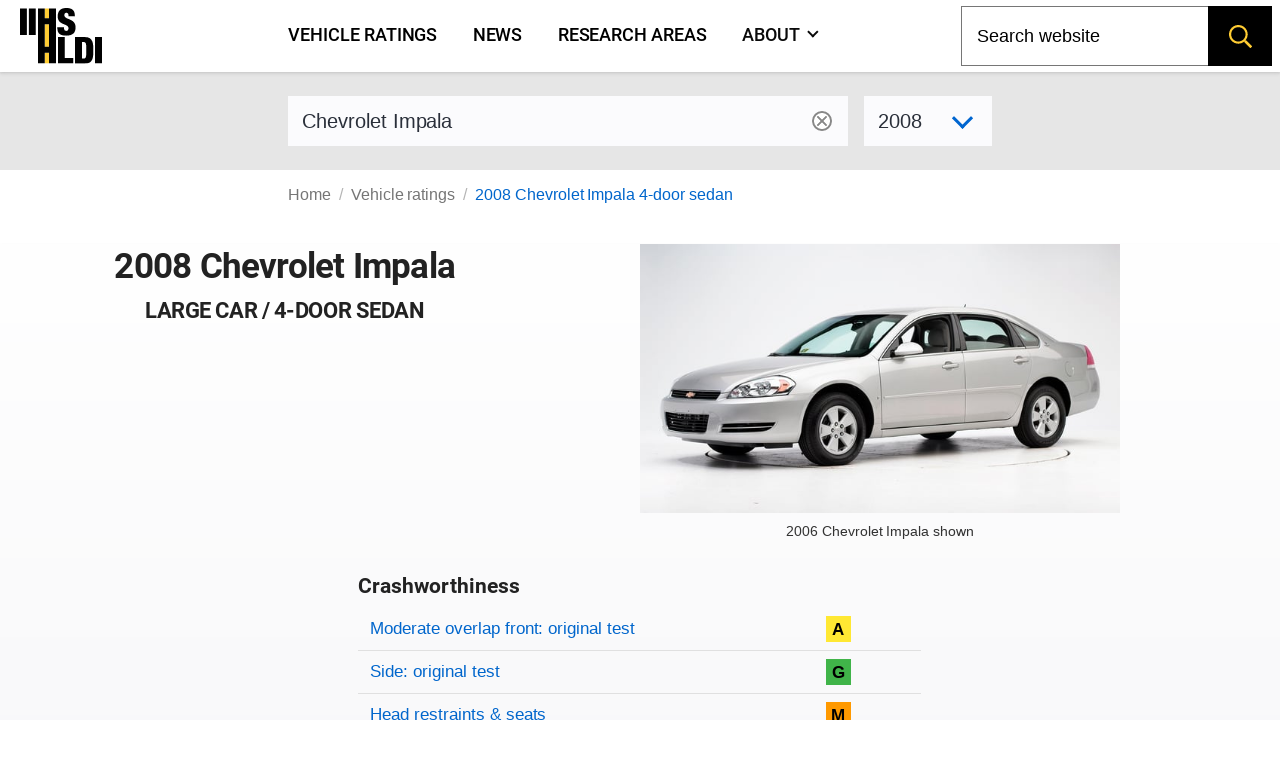

--- FILE ---
content_type: text/html; charset=utf-8
request_url: https://www.iihs.org/ratings/vehicle/chevrolet/impala-4-door-sedan/2008
body_size: 9918
content:
<!DOCTYPE html>
<html xmlns="http://www.w3.org/1999/xhtml" xmlns:v-on="http://vue.on/xhtml" xmlns:v-bind="http://vue.bind/xhtml" prefix="og: http://ogp.me/ns#" class="no-js" lang="en">
	<head><script>(function(w,i,g){w[g]=w[g]||[];if(typeof w[g].push=='function')w[g].push(i)})
(window,'GTM-NFDVV9L','google_tags_first_party');</script><script>(function(w,d,s,l){w[l]=w[l]||[];(function(){w[l].push(arguments);})('set', 'developer_id.dY2E1Nz', true);
		var f=d.getElementsByTagName(s)[0],
		j=d.createElement(s);j.async=true;j.src='/5qrd/';
		f.parentNode.insertBefore(j,f);
		})(window,document,'script','dataLayer');</script>
		<title>2008 Chevrolet Impala</title>
		<meta charset="utf-8" />
		<meta name="description" content="IIHS ratings for the 2008 Chevrolet Impala 4-door sedan - large car" />
		<meta name="viewport" content="width=device-width,initial-scale=1" />
		<meta name="theme-color" content="#ffcc33" />
		<meta name="twitter:card" content="summary_large_image" />
		<meta name="twitter:site" content="@IIHS_autosafety" />
		<meta name="google-site-verification" content="7SKSdnUFIX0vq2YkHfOZnHGTxPKkyob7MUusaq3dOu0" />
		<meta id="ogtype" property="og:type" content="website" />
		<meta property="og:locale" content="en_US" />
		<meta property="og:site_name" content="IIHS-HLDI crash testing and highway safety" />
		<meta id="ogtitle" property="og:title" content="2008 Chevrolet Impala 4-door sedan" />
		<meta id="ogdescription" property="og:description" content="2008 Chevrolet Impala 4-door sedan - large car" />
		<meta id="ogurl" property="og:url" content="https://www.iihs.org/ratings/vehicle/chevrolet/impala-4-door-sedan/2008" />
		<meta id="ogimage" property="og:image" content="https://www.iihs.org/cdn-cgi/image/width=636/api/ratings/model-year-images/1750/" />
		<link rel="apple-touch-icon" sizes="180x180" href="/apple-touch-icon.png" />
		<link rel="icon" type="image/png" href="/favicon-32x32.png" />
		<link rel="manifest" href="/site.webmanifest" />
		<link id="built-css" rel="stylesheet" type="text/css" href="/Frontend/build/styles-styles_1275874d8345ad5a8bbc.css" />
		<link rel="stylesheet" type="text/css" href="/Frontend/build/styles-ratings-detail_f92771c8b486a2e07677.css" />
		<link rel="preload" as="image" href="https://www.iihs.org/cdn-cgi/image/width=636/api/ratings/model-year-images/1750/" />
		<script>
		(function (w, d, s, l, i) {
			w[l] = w[l] || []; w[l].push({
				'gtm.start':
					new Date().getTime(), event: 'gtm.js'
			}); var f = d.getElementsByTagName(s)[0],
				j = d.createElement(s), dl = l != 'dataLayer' ? '&amp;l=' + l : ''; j.async = true; j.src =
					'https://www.googletagmanager.com/gtm.js?id=' + i + dl; f.parentNode.insertBefore(j, f);
		})(window, document, 'script', 'dataLayer', 'GTM-NFDVV9L');
	</script>
		<script data-search-pseudo-elements="true" src="https://kit.fontawesome.com/2f7b88d0db.js"></script>
		<script src="/Frontend/build/allnav_33cbe86012dd59ceafc4.js" defer=""></script>
		<script id="cookieyes" type="text/javascript" src="https://cdn-cookieyes.com/client_data/04b714e0391022df89db315d/script.js"></script>
		<script>
		(function () {
			var html = document.documentElement;
			html.className = html.className.replace(/\bno-js\b/, 'js');
		})();
	</script>
		<script type="text/javascript" src="/Frontend/build/ratings-detail_5bfb3f790c56ddf3fe64.js" defer=""></script>
		<!-- Favicons -->
<!-- Google Tag Manager -->
<!-- Start cookieyes banner -->
<!-- End cookieyes banner -->
		<style id="hide-nav-style">
		side-nav-collapse {
			display: none !important
		}
	</style>
		<style>
		.js .nojs-inner-nav {
			display: none !important;
		}
	</style>
	</head>
	<body class="breakout">
		<!-- Google Tag Manager (noscript) -->
		<noscript>
			<iframe src="https://www.googletagmanager.com/ns.html?id=GTM-NFDVV9L" height="0" width="0" style="display:none;visibility:hidden"></iframe>
		</noscript>
		<div id="cssLoadTest"></div>
		<header id="allNav">
			<a class="skip-link screen-reader-text" href="#content">Skip to content</a>
			<div id="navWrap" class="navWrap">
				<nav id="navMenu" class="navbar main-navigation" aria-label="main navigation">
					<main-nav v-bind:page-nodes="[{&quot;Id&quot;:&quot;c6d65c43-b20a-45f5-86f5-bbcd11c37075&quot;,&quot;Title&quot;:&quot;Vehicle ratings&quot;,&quot;Url&quot;:&quot;/ratings&quot;,&quot;MenuTitle&quot;:&quot;Vehicle ratings&quot;,&quot;IsAboutPage&quot;:false,&quot;IsPublished&quot;:true,&quot;HasChildren&quot;:false,&quot;Children&quot;:null,&quot;Parent&quot;:null,&quot;Properties&quot;:{&quot;PageId&quot;:&quot;c6d65c43-b20a-45f5-86f5-bbcd11c37075&quot;,&quot;HeroImage&quot;:&quot;~/media(86f4d476-d13a-42da-89f7-3ff733dd2ada)&quot;,&quot;Menuable&quot;:true,&quot;PublicationStatus&quot;:&quot;published&quot;}},{&quot;Id&quot;:&quot;7b9386ff-7abd-46ca-8ab0-854018d43f0c&quot;,&quot;Title&quot;:&quot;News&quot;,&quot;Url&quot;:&quot;/news&quot;,&quot;MenuTitle&quot;:&quot;News&quot;,&quot;IsAboutPage&quot;:false,&quot;IsPublished&quot;:true,&quot;HasChildren&quot;:false,&quot;Children&quot;:null,&quot;Parent&quot;:null,&quot;Properties&quot;:{&quot;PageId&quot;:&quot;7b9386ff-7abd-46ca-8ab0-854018d43f0c&quot;,&quot;HeroImage&quot;:null,&quot;Menuable&quot;:true,&quot;PublicationStatus&quot;:&quot;published&quot;}},{&quot;Id&quot;:&quot;d34cbb85-1f65-4155-9518-df3f231df0a6&quot;,&quot;Title&quot;:&quot;Research areas&quot;,&quot;Url&quot;:&quot;/research-areas&quot;,&quot;MenuTitle&quot;:&quot;Research areas&quot;,&quot;IsAboutPage&quot;:false,&quot;IsPublished&quot;:true,&quot;HasChildren&quot;:false,&quot;Children&quot;:null,&quot;Parent&quot;:null,&quot;Properties&quot;:{&quot;PageId&quot;:&quot;d34cbb85-1f65-4155-9518-df3f231df0a6&quot;,&quot;HeroImage&quot;:&quot;~/media(f50bfed3-ef92-41ad-ab52-46dcbe73089a)&quot;,&quot;Menuable&quot;:true,&quot;PublicationStatus&quot;:&quot;published&quot;}},{&quot;Id&quot;:&quot;dafd8021-8073-42e1-85da-aa4b9553b822&quot;,&quot;Title&quot;:&quot;Who we are&quot;,&quot;Url&quot;:&quot;/about&quot;,&quot;MenuTitle&quot;:&quot;About&quot;,&quot;IsAboutPage&quot;:true,&quot;IsPublished&quot;:true,&quot;HasChildren&quot;:true,&quot;Children&quot;:[{&quot;Id&quot;:&quot;cbad04a2-a49a-461f-bf92-f525dc7006ff&quot;,&quot;Title&quot;:&quot;Member groups&quot;,&quot;Url&quot;:&quot;/about/member-groups&quot;,&quot;MenuTitle&quot;:&quot;Member groups&quot;,&quot;IsAboutPage&quot;:false,&quot;IsPublished&quot;:false,&quot;HasChildren&quot;:false,&quot;Children&quot;:[],&quot;Parent&quot;:null,&quot;Properties&quot;:null},{&quot;Id&quot;:&quot;7f02b4ba-701d-446c-9151-c123115b429b&quot;,&quot;Title&quot;:&quot;Media resources&quot;,&quot;Url&quot;:&quot;/about/media-resources&quot;,&quot;MenuTitle&quot;:&quot;Media resources&quot;,&quot;IsAboutPage&quot;:false,&quot;IsPublished&quot;:false,&quot;HasChildren&quot;:false,&quot;Children&quot;:[],&quot;Parent&quot;:null,&quot;Properties&quot;:null},{&quot;Id&quot;:&quot;c9753100-102d-4836-b74c-09d354be84d0&quot;,&quot;Title&quot;:&quot;For research partners&quot;,&quot;Url&quot;:&quot;/about/for-research-partners&quot;,&quot;MenuTitle&quot;:&quot;For research partners&quot;,&quot;IsAboutPage&quot;:false,&quot;IsPublished&quot;:false,&quot;HasChildren&quot;:false,&quot;Children&quot;:[],&quot;Parent&quot;:null,&quot;Properties&quot;:null},{&quot;Id&quot;:&quot;8d79c48d-4286-4d51-98ef-f1fd8b5eb4b8&quot;,&quot;Title&quot;:&quot;Contact us&quot;,&quot;Url&quot;:&quot;/about/contact&quot;,&quot;MenuTitle&quot;:&quot;Contact us&quot;,&quot;IsAboutPage&quot;:false,&quot;IsPublished&quot;:false,&quot;HasChildren&quot;:false,&quot;Children&quot;:[],&quot;Parent&quot;:null,&quot;Properties&quot;:null},{&quot;Id&quot;:&quot;4054a6ee-6a8d-4474-b167-08258734cb50&quot;,&quot;Title&quot;:&quot;Careers&quot;,&quot;Url&quot;:&quot;/about/careers&quot;,&quot;MenuTitle&quot;:&quot;Careers&quot;,&quot;IsAboutPage&quot;:false,&quot;IsPublished&quot;:false,&quot;HasChildren&quot;:false,&quot;Children&quot;:[],&quot;Parent&quot;:null,&quot;Properties&quot;:null},{&quot;Id&quot;:&quot;c0ebab6b-d016-4c32-a703-8a0d29ee5f9c&quot;,&quot;Title&quot;:&quot;50th anniversary&quot;,&quot;Url&quot;:&quot;/about/50th-anniversary&quot;,&quot;MenuTitle&quot;:&quot;50th anniversary&quot;,&quot;IsAboutPage&quot;:false,&quot;IsPublished&quot;:false,&quot;HasChildren&quot;:false,&quot;Children&quot;:[],&quot;Parent&quot;:null,&quot;Properties&quot;:null}],&quot;Parent&quot;:null,&quot;Properties&quot;:{&quot;PageId&quot;:&quot;dafd8021-8073-42e1-85da-aa4b9553b822&quot;,&quot;HeroImage&quot;:&quot;~/media(ab7816e9-6597-4f06-af14-10f1d390f2f4)&quot;,&quot;Menuable&quot;:true,&quot;PublicationStatus&quot;:&quot;published&quot;}}]" v-bind:pages-to-exclude="[&quot;c0ebab6b-d016-4c32-a703-8a0d29ee5f9c&quot;]"></main-nav>
					<!-- fallback html for no js -->
					<div class="nojs-inner-nav container">
						<div class="navbar-brand"><a class="navbar-item navlogo " href="/"><img src="/frontend/images/logo-no-lettering.svg" alt="IIHS-HLDI logo" width="82" height="56" /></a></div>
						<div id="navbar-menu-id" class="navbar-menu is-active">
							<!-- nav link items -->
							<div class="navbar-start"><a class="navbar-item" v-on:click="closeBurger()" href="/ratings"> Vehicle ratings </a><a class="navbar-item" v-on:click="closeBurger()" href="/news"> News </a><a class="navbar-item" v-on:click="closeBurger()" href="/research-areas"> Research areas </a><a class="navbar-item" v-on:click="closeBurger()" href="/about"> About </a></div>
						</div>
					</div>
				</nav>
			</div>
			<back-to-top></back-to-top>
		</header>
		<div class="normal-bread">
			<div class="breadcrumb">
				<nav class="breadcrumb" aria-label="breadcrumbs">
					<ul>
						<li class=""><a href="/">Home</a></li>
						<li class=""><a href="/ratings">Vehicle ratings</a></li>
						<li class="is-active"><a href="/ratings/vehicle/chevrolet/impala-4-door-sedan/2008">2008 Chevrolet Impala 4-door sedan</a></li>
					</ul>
				</nav>
			</div>
		</div>
		<main class="page-wrap">
			<div class="container">
				<div id="content" class="biosid-blocks rating-detail">
					<section class="rating-header-search topics-item-header is-full-breakout" style="z-index:20">
						<div class="lookup">
							<div class="notification">
								<vehicle-lookup placeholder-text="Chevrolet Impala"></vehicle-lookup>
								<div class="is-variant-drop ">
									<vehicle-sub-lookup make-name="Chevrolet" model-name="Impala" variant-type="4-door sedan" v-bind:model-year="2008"></vehicle-sub-lookup>
								</div>
							</div>
						</div>
					</section>
					<div class="quick-bread">
						<div class="breadcrumb">
							<nav class="breadcrumb" aria-label="breadcrumbs">
								<ul>
									<li class=""><a href="/">Home</a></li>
									<li class=""><a href="/ratings">Vehicle ratings</a></li>
									<li class="is-active"><a href="/ratings/vehicle/chevrolet/impala-4-door-sedan/2008">2008 Chevrolet Impala 4-door sedan</a></li>
								</ul>
							</nav>
						</div>
					</div>
					<section class="rating-header is-hero hero is-full-breakout">
						<div class="hero-body">
							<div class="vehicle-left">
								<h1 class="head">2008 Chevrolet Impala</h1>
								<h2>large car / 4-door sedan</h2>
							</div>
							<div class="vehicle-right">
								<figure class="feature has-text-centered-desktop">
									<img src="https://www.iihs.org/cdn-cgi/image/width=636/api/ratings/model-year-images/1750/" alt="2008 Chevrolet Impala 4-door sedan" />
									<figcaption>2006 Chevrolet Impala shown</figcaption>
								</figure>
							</div>
							<div class="ratings-overview">
								<h3>Crashworthiness</h3>
								<table class="table rating-table is-fullwidth ">
									<caption class="sr-only">Rating overview</caption>
									<thead>
										<tr>
											<th scope="col" class="sr-only">Evaluation criteria</th>
											<th scope="col" class="sr-only">Rating</th>
										</tr>
									</thead>
									<tbody>
										<tr class="overall-rating">
											<th scope="row"><a href="#moderate-overlap-front-original-test">Moderate overlap front: original test</a></th>
											<td>
												<div class="rating-icon-block"><abbr aria-label="Acceptable" class="is-acceptable is-gamp tag" role="tooltip">A</abbr></div>
											</td>
										</tr>
										<tr class="overall-rating">
											<th scope="row"><a href="#side-original-test">Side: original test</a></th>
											<td>
												<div class="rating-icon-block"><abbr aria-label="Good" class="is-good is-gamp tag" role="tooltip">G</abbr></div>
											</td>
										</tr>
										<tr class="overall-rating">
											<th scope="row"><a href="#head-restraints-and-seats">Head restraints &amp; seats</a></th>
											<td>
												<div class="rating-icon-block"><abbr aria-label="Marginal" class="is-marginal is-gamp tag" role="tooltip">M</abbr></div>
											</td>
										</tr>
									</tbody>
								</table>
								<section class="key">
									<p class="tag is-black ">Key</p>
									<div class="is-legend">
										<div class="gamp-key-vertical">
											<div class="gamp-key-item"><abbr class="is-gamp tag is-good" title="Good" aria-label="Good" role="tooltip">G</abbr><span>Good</span></div>
											<div class="gamp-key-item"><abbr class="is-gamp tag is-acceptable" title="Acceptable" aria-label="Acceptable" role="tooltip">A</abbr><span>Acceptable</span></div>
											<div class="gamp-key-item"><abbr class="is-gamp tag is-marginal" title="Marginal" aria-label="Marginal" role="tooltip">M</abbr><span>Marginal</span></div>
											<div class="gamp-key-item"><abbr class="is-gamp tag is-poor" title="Poor" aria-label="Poor" role="tooltip">P</abbr><span>Poor</span></div>
										</div>
										<div class="fcp-key-vertical">
											<div class="fcp-key-item"><abbr class="is-fcp is-superior" title="Superior" aria-label="Superior" role="tooltip"><span class="fcp-superior"></span>Superior</abbr></div>
											<div class="fcp-key-item"><abbr class="is-fcp is-advanced" title="Advanced" aria-label="Advanced" role="tooltip"><span class="fcp-advanced"></span>Advanced</abbr></div>
											<div class="fcp-key-item"><abbr class="is-fcp is-basic" title="Basic" aria-label="Basic" role="tooltip"><span class="fcp-basic"></span>Basic</abbr></div>
										</div>
									</div>
									<p class="small">Some ratings use a scale of Poor to Good. Others range from Basic to Superior.</p>
								</section>
							</div>
						</div>
					</section>
					<nav role="navigation" aria-label="On this page navigation" class="l-nav sticky is-ratings-nav is-hidden-touch">
						<div class="menu topics-menu">
							<div class="menu-label is-hidden">Test types</div>
							<ul class="menu-list" v-scrollspy-nav="">
								<li><a href="#moderate-overlap-front-original-test">Moderate overlap front: original test</a></li>
								<li><a href="#side-original-test">Side: original test</a></li>
								<li><a href="#head-restraints-and-seats">Head restraints &amp; seats</a></li>
							</ul>
						</div>
					</nav>
					<div id="main-copy">
						<section id="moderate-overlap-front-original-test" class="subsection" v-scrollspy="">
							<h2>Moderate overlap front: original test</h2>
							<div id="moderate-overlap-front-original-test-1168" xmlns="">
								<p>Tested vehicle: <kbd>2006 Chevrolet Impala SS 4-door</kbd><br /><em>Rating applies to 2006-10 models built before January 2010</em></p>
								<p>
									<p>The Chevrolet Impala was redesigned for the 2006 model year. Frontal ratings are assigned by the Institute based on a test conducted by General Motors.</p>
								</p>
								<div>
									<table class="table rating-table is-fullwidth ">
										<thead>
											<tr>
												<th scope="col" class="sr-only">Evaluation criteria</th>
												<th scope="col" class="sr-only">Rating</th>
											</tr>
										</thead>
										<tbody>
											<tr class="overall-rating">
												<th scope="row">Overall evaluation</th>
												<td>
													<div class="rating-icon-block"><abbr aria-label="Acceptable" class="is-acceptable is-gamp tag" role="tooltip">A</abbr></div>
												</td>
											</tr>
											<tr>
												<th scope="row">Structure and safety cage</th>
												<td>
													<div class="rating-icon-block"><abbr aria-label="Acceptable" class="is-acceptable is-gamp tag" role="tooltip">A</abbr></div>
												</td>
											</tr>
											<tr>
												<th colspan="2" scope="col">Driver injury measures</th>
											</tr>
											<tr>
												<td>Head/neck</td>
												<td>
													<div class="rating-icon-block"><abbr aria-label="Acceptable" class="is-acceptable is-gamp tag" role="tooltip">A</abbr></div>
												</td>
											</tr>
											<tr>
												<td>Chest</td>
												<td>
													<div class="rating-icon-block"><abbr aria-label="Good" class="is-good is-gamp tag" role="tooltip">G</abbr></div>
												</td>
											</tr>
											<tr>
												<td>Leg/foot, left</td>
												<td>
													<div class="rating-icon-block"><abbr aria-label="Good" class="is-good is-gamp tag" role="tooltip">G</abbr></div>
												</td>
											</tr>
											<tr>
												<td>Leg/foot, right</td>
												<td>
													<div class="rating-icon-block"><abbr aria-label="Acceptable" class="is-acceptable is-gamp tag" role="tooltip">A</abbr></div>
												</td>
											</tr>
											<tr>
												<th scope="row">Driver restraints and dummy kinematics</th>
												<td>
													<div class="rating-icon-block"><abbr aria-label="Good" class="is-good is-gamp tag" role="tooltip">G</abbr></div>
												</td>
											</tr>
										</tbody>
									</table>
								</div>
								<details class="technical-details">
									<summary>Technical measurements for this test</summary>
									<p style="margin-top:1.5rem"><strong>Measures of occupant compartment intrusion on driver side</strong></p>
									<div class="overscroll">
										<table class="table is-fullwidth">
											<thead>
												<tr>
													<th scope="col" class="sr-only">Evaluation criteria</th>
													<th scope="col" class="sr-only">Measurement</th>
												</tr>
											</thead>
											<tbody>
												<tr>
													<th>Test ID</th>
													<th colspan="1" class="vehicle-break">VTF0502</th>
												</tr>
												<tr>
													<th colspan="2">Footwell intrusion</th>
												</tr>
												<tr>
													<td class="sub-label">Footrest (cm)</td>
													<td class="measurement-data" style="width: 100px;">14</td>
												</tr>
												<tr>
													<td class="sub-label">Left (cm)</td>
													<td class="measurement-data">16</td>
												</tr>
												<tr>
													<td class="sub-label">Center (cm)</td>
													<td class="measurement-data">15</td>
												</tr>
												<tr>
													<td class="sub-label">Right (cm)</td>
													<td class="measurement-data">11</td>
												</tr>
												<tr>
													<th>Brake pedal (cm)</th>
													<td class="measurement-data">4</td>
												</tr>
												<tr>
													<th colspan="2">Instrument panel rearward movement</th>
												</tr>
												<tr>
													<td class="sub-label">Left (cm)</td>
													<td class="measurement-data">8</td>
												</tr>
												<tr>
													<td class="sub-label">Right (cm)</td>
													<td class="measurement-data">9</td>
												</tr>
												<tr>
													<th colspan="2">Steering column movement</th>
												</tr>
												<tr>
													<td class="sub-label">Upward (cm)</td>
													<td class="measurement-data">-1</td>
												</tr>
												<tr>
													<td class="sub-label">Rearward (cm)</td>
													<td class="measurement-data">6</td>
												</tr>
												<tr>
													<th>A-pillar rearward movement (cm)</th>
													<td class="measurement-data">8</td>
												</tr>
											</tbody>
										</table>
									</div>
									<p><strong>Driver injury measures</strong></p>
									<div class="overscroll">
										<table class="table is-fullwidth">
											<thead>
												<tr>
													<th scope="col" class="sr-only">Evaluation criteria</th>
													<th scope="col" class="sr-only">Measurement</th>
												</tr>
											</thead>
											<tbody>
												<tr>
													<th>Test ID</th>
													<th class="vehicle-break">VTF0502</th>
												</tr>
												<tr>
													<th colspan="2">Head</th>
												</tr>
												<tr>
													<td class="sub-label">HIC-15</td>
													<td class="measurement-data" style="width: 100px;">530</td>
												</tr>
												<tr>
													<td class="sub-label">Peak gs at hard contact</td>
													<td class="measurement-data">87</td>
												</tr>
												<tr>
													<th colspan="2">Neck</th>
												</tr>
												<tr>
													<td class="sub-label">Tension (kN)</td>
													<td class="measurement-data">0.8</td>
												</tr>
												<tr>
													<td class="sub-label">Extension bending moment (Nm)</td>
													<td class="measurement-data">19</td>
												</tr>
												<tr>
													<td class="sub-label">Maximum Nij</td>
													<td class="measurement-data">0.27</td>
												</tr>
												<tr>
													<th>Chest maximum compression (mm)</th>
													<td class="measurement-data">30</td>
												</tr>
												<tr>
													<th colspan="2">Legs</th>
												</tr>
												<tr>
													<td class="sub-label">Femur force - left (kN)</td>
													<td class="measurement-data">0.9</td>
												</tr>
												<tr>
													<td class="sub-label">Femur force - right (kN)</td>
													<td class="measurement-data">3.6</td>
												</tr>
												<tr>
													<td class="sub-label">Knee displacement - left (mm)</td>
													<td class="measurement-data">0</td>
												</tr>
												<tr>
													<td class="sub-label">Knee displacement - right (mm)</td>
													<td class="measurement-data">1</td>
												</tr>
												<tr>
													<td class="sub-label">Maximum tibia index - left</td>
													<td class="measurement-data">0.79</td>
												</tr>
												<tr>
													<td class="sub-label">Maximum tibia index - right</td>
													<td class="measurement-data">0.98</td>
												</tr>
												<tr>
													<td class="sub-label">Tibia axial force - left (kN)</td>
													<td class="measurement-data">2.2</td>
												</tr>
												<tr>
													<td class="sub-label">Tibia axial force - right (kN)</td>
													<td class="measurement-data">3.9</td>
												</tr>
												<tr>
													<th colspan="2">Foot acceleration (g)</th>
												</tr>
												<tr>
													<td class="sub-label">Left</td>
													<td class="measurement-data">91</td>
												</tr>
												<tr>
													<td class="sub-label">Right</td>
													<td class="measurement-data">112</td>
												</tr>
											</tbody>
										</table>
									</div>
								</details>
								<p class="about-test"><a href="/ratings/about-our-tests/original-moderate-overlap-front"><i class="fa-sharp fa-light fa-memo-circle-info fa-sm"></i> About the original moderate overlap front test</a></p>
							</div>
						</section>
						<section id="side-original-test" class="subsection" v-scrollspy="">
							<h2>Side: original test</h2>
							<div id="side-original-test-1746" xmlns="">
								<p>Tested vehicle: <kbd> 2006 Chevrolet Impala LT 4-door with optional front and rear head curtain airbags </kbd><br /><em>Rating applies to 2006-08 models</em></p>
								<p>
									<p>The Chevrolet Impala was redesigned for the 2006 model year.</p>
									<p>In 2006-08 models, side airbags were standard, except in cars sold to fleet buyers that could be ordered without side airbags. <b>Caution: This means that when fleet vehicles without side airbags are eventually sold, they will be available to retail purchasers.</b> Beginning with 2009 models, side airbags were made standard for retail and fleet buyers.</p>
								</p>
								<div>
									<table class="table rating-table is-fullwidth">
										<thead>
											<tr>
												<th scope="col" class="sr-only">Evaluation criteria</th>
												<th scope="col" class="sr-only">Rating</th>
											</tr>
										</thead>
										<tbody>
											<tr class="overall-rating">
												<th scope="row">Overall evaluation</th>
												<td>
													<div class="rating-icon-block"><abbr aria-label="Good" class="is-good is-gamp tag" role="tooltip">G</abbr></div>
												</td>
											</tr>
											<tr>
												<th scope="row">Structure and safety cage</th>
												<td>
													<div class="rating-icon-block"><abbr aria-label="Acceptable" class="is-acceptable is-gamp tag" role="tooltip">A</abbr></div>
												</td>
											</tr>
											<tr>
												<th colspan="2" scope="col">Driver injury measures</th>
											</tr>
											<tr>
												<td style="padding-left: 20px;">Head/neck</td>
												<td>
													<div class="rating-icon-block"><abbr aria-label="Good" class="is-good is-gamp tag" role="tooltip">G</abbr></div>
												</td>
											</tr>
											<tr>
												<td style="padding-left: 20px;">Torso</td>
												<td>
													<div class="rating-icon-block"><abbr aria-label="Good" class="is-good is-gamp tag" role="tooltip">G</abbr></div>
												</td>
											</tr>
											<tr>
												<td style="padding-left: 20px;">Pelvis/leg</td>
												<td>
													<div class="rating-icon-block"><abbr aria-label="Good" class="is-good is-gamp tag" role="tooltip">G</abbr></div>
												</td>
											</tr>
											<tr>
												<th scope="row">Driver head protection</th>
												<td>
													<div class="rating-icon-block"><abbr aria-label="Good" class="is-good is-gamp tag" role="tooltip">G</abbr></div>
												</td>
											</tr>
											<tr>
												<th colspan="2" scope="col">Rear passenger injury measures</th>
											</tr>
											<tr>
												<td style="padding-left: 20px;">Head/neck</td>
												<td>
													<div class="rating-icon-block"><abbr aria-label="Good" class="is-good is-gamp tag" role="tooltip">G</abbr></div>
												</td>
											</tr>
											<tr>
												<td style="padding-left: 20px;">Torso</td>
												<td>
													<div class="rating-icon-block"><abbr aria-label="Good" class="is-good is-gamp tag" role="tooltip">G</abbr></div>
												</td>
											</tr>
											<tr>
												<td style="padding-left: 20px;">Pelvis/leg</td>
												<td>
													<div class="rating-icon-block"><abbr aria-label="Good" class="is-good is-gamp tag" role="tooltip">G</abbr></div>
												</td>
											</tr>
											<tr>
												<th scope="row">Rear passenger head protection</th>
												<td>
													<div class="rating-icon-block"><abbr aria-label="Good" class="is-good is-gamp tag" role="tooltip">G</abbr></div>
												</td>
											</tr>
										</tbody>
									</table>
								</div>
								<div class="video-container">
									<iframe width="560" height="315" src="https://www.youtube.com/embed/Hy4HlUyNMTM?autoplay=0&amp;showinfo=0&amp;rel=0" title="YouTube embed" allow="autoplay; encrypted-media" allowfullscreen=""></iframe>
								</div>
								<photo-gallery v-bind:images="[{&quot;PhotoId&quot;:0,&quot;Width&quot;:0,&quot;Height&quot;:0,&quot;Title&quot;:&quot;&quot;,&quot;Caption&quot;:&quot;View of the vehicle and barrier just after the crash test.&quot;,&quot;ContentLength&quot;:0,&quot;Filename&quot;:&quot;s0618_1_7.jpg&quot;,&quot;ContentType&quot;:null,&quot;UniqueId&quot;:&quot;2368&quot;,&quot;DisplayOrder&quot;:1,&quot;LastModified&quot;:&quot;2015-06-04T11:54:50.517&quot;},{&quot;PhotoId&quot;:0,&quot;Width&quot;:0,&quot;Height&quot;:0,&quot;Title&quot;:&quot;&quot;,&quot;Caption&quot;:&quot;View of the vehicle after the crash with doors removed, showing the side airbag and damage to the occupant compartment.&quot;,&quot;ContentLength&quot;:0,&quot;Filename&quot;:&quot;s0618_2_24.jpg&quot;,&quot;ContentType&quot;:null,&quot;UniqueId&quot;:&quot;2369&quot;,&quot;DisplayOrder&quot;:2,&quot;LastModified&quot;:&quot;2015-06-04T11:54:50.537&quot;},{&quot;PhotoId&quot;:0,&quot;Width&quot;:0,&quot;Height&quot;:0,&quot;Title&quot;:&quot;&quot;,&quot;Caption&quot;:&quot;Smeared greasepaint shows where the driver dummy&#39;s head was protected from being hit by hard structures by the side curtain airbag.&quot;,&quot;ContentLength&quot;:0,&quot;Filename&quot;:&quot;s0618_3_12.jpg&quot;,&quot;ContentType&quot;:null,&quot;UniqueId&quot;:&quot;2370&quot;,&quot;DisplayOrder&quot;:3,&quot;LastModified&quot;:&quot;2015-06-04T11:54:50.5&quot;},{&quot;PhotoId&quot;:0,&quot;Width&quot;:0,&quot;Height&quot;:0,&quot;Title&quot;:&quot;&quot;,&quot;Caption&quot;:&quot;Smeared greasepaint shows where the rear passenger dummy’s head was protected by the side airbag.&quot;,&quot;ContentLength&quot;:0,&quot;Filename&quot;:&quot;s0618_4_16.jpg&quot;,&quot;ContentType&quot;:null,&quot;UniqueId&quot;:&quot;2371&quot;,&quot;DisplayOrder&quot;:4,&quot;LastModified&quot;:&quot;2015-06-04T11:54:50.51&quot;}]" gallery-id="media"></photo-gallery>
								<details class="technical-details">
									<summary>Technical measurements for this test</summary>
									<p style="margin-top:1.5rem"><strong>Measures of occupant compartment intrusion on driver side</strong></p>
									<div class="overscroll">
										<table class="table is-fullwidth">
											<tbody>
												<tr>
													<th>Test ID</th>
													<th class="vehicle-break">CES0618</th>
												</tr>
												<tr>
													<th class="noborder">B-pillar to longitudinal centerline of driver's seat (cm)</th>
													<td class="measurement-data noborder" style="width: 80px;">-11.0</td>
												</tr>
												<tr>
													<td style="padding-top:0" class="noborder" colspan="2"><small>Negative numbers indicate the amount by which the crush stopped short of the seat centerline.</small></td>
												</tr>
											</tbody>
										</table>
									</div>
									<p><strong>Driver injury measures</strong></p>
									<div class="overscroll">
										<table class="table is-fullwidth">
											<thead>
												<tr>
													<th scope="col" class="sr-only">Evaluation criteria</th>
													<th scope="col" class="sr-only">Measurement</th>
												</tr>
											</thead>
											<tbody>
												<tr>
													<th>Test ID</th>
													<th class="vehicle-break">CES0618</th>
												</tr>
												<tr>
													<th>Head HIC-15</th>
													<td class="measurement-data">417</td>
												</tr>
												<tr>
													<th colspan="2">Neck</th>
												</tr>
												<tr>
													<td class="sub-label">Tension (kN)</td>
													<td class="measurement-data">0.9</td>
												</tr>
												<tr>
													<td class="sub-label">Compression (kN)</td>
													<td class="measurement-data">0.5</td>
												</tr>
												<tr>
													<th colspan="2">Shoulder</th>
												</tr>
												<tr>
													<td class="sub-label">Lateral deflection (mm)</td>
													<td class="measurement-data">53</td>
												</tr>
												<tr>
													<td class="sub-label">Lateral force (kN)</td>
													<td class="measurement-data">3.2</td>
												</tr>
												<tr>
													<th colspan="2">Torso</th>
												</tr>
												<tr>
													<td class="sub-label">Maximum deflection (mm)</td>
													<td class="measurement-data">40</td>
												</tr>
												<tr>
													<td class="sub-label">Average deflection (mm)</td>
													<td class="measurement-data">29</td>
												</tr>
												<tr>
													<td class="sub-label">Maximum deflection rate (m/s)</td>
													<td class="measurement-data">5.40</td>
												</tr>
												<tr>
													<td class="sub-label">Maximum viscous criterion (m/s)</td>
													<td class="measurement-data">0.74</td>
												</tr>
												<tr>
													<th colspan="2">Pelvis</th>
												</tr>
												<tr>
													<td class="sub-label">Iliac force (kN)</td>
													<td class="measurement-data">2.1</td>
												</tr>
												<tr>
													<td class="sub-label">Acetabulum force (kN)</td>
													<td class="measurement-data">3.0</td>
												</tr>
												<tr>
													<td class="sub-label">Combined force (kN)</td>
													<td class="measurement-data">4.8</td>
												</tr>
												<tr>
													<th colspan="2">Left femur</th>
												</tr>
												<tr>
													<td class="sub-label">L-M force (kN)</td>
													<td class="measurement-data">0.8</td>
												</tr>
												<tr>
													<td class="sub-label">L-M moment (Nm)</td>
													<td class="measurement-data">101</td>
												</tr>
												<tr>
													<td class="sub-label">A-P moment (Nm)</td>
													<td class="measurement-data">33</td>
												</tr>
											</tbody>
										</table>
									</div>
									<p><strong>Passenger injury measures</strong></p>
									<div class="overscroll">
										<table class="table is-fullwidth">
											<thead>
												<tr>
													<th scope="col" class="sr-only">Evaluation criteria</th>
													<th scope="col" class="sr-only">Measurement</th>
												</tr>
											</thead>
											<tbody>
												<tr>
													<th>Test ID</th>
													<th class="vehicle-break">CES0618</th>
												</tr>
												<tr>
													<th>Head HIC-15</th>
													<td class="measurement-data">195</td>
												</tr>
												<tr>
													<th colspan="2">Neck</th>
												</tr>
												<tr>
													<td class="sub-label">Tension (kN)</td>
													<td class="measurement-data">0.3</td>
												</tr>
												<tr>
													<td class="sub-label">Compression (kN)</td>
													<td class="measurement-data">0.4</td>
												</tr>
												<tr>
													<th colspan="2">Shoulder</th>
												</tr>
												<tr>
													<td class="sub-label">Lateral deflection (mm)</td>
													<td class="measurement-data">46</td>
												</tr>
												<tr>
													<td class="sub-label">Lateral force (kN)</td>
													<td class="measurement-data">1.5</td>
												</tr>
												<tr>
													<th colspan="2">Torso</th>
												</tr>
												<tr>
													<td class="sub-label">Maximum deflection (mm)</td>
													<td class="measurement-data">33</td>
												</tr>
												<tr>
													<td class="sub-label">Average deflection (mm)</td>
													<td class="measurement-data">28</td>
												</tr>
												<tr>
													<td class="sub-label">Maximum deflection rate (m/s)</td>
													<td class="measurement-data">3.10</td>
												</tr>
												<tr>
													<td class="sub-label">Maximum viscous criterion (m/s)</td>
													<td class="measurement-data">0.45</td>
												</tr>
												<tr>
													<th colspan="2">Pelvis</th>
												</tr>
												<tr>
													<td class="sub-label">Iliac force (kN)</td>
													<td class="measurement-data">1.3</td>
												</tr>
												<tr>
													<td class="sub-label">Acetabulum force (kN)</td>
													<td class="measurement-data">3.0</td>
												</tr>
												<tr>
													<td class="sub-label">Combined force (kN)</td>
													<td class="measurement-data">3.4</td>
												</tr>
												<tr>
													<th colspan="2">Left femur</th>
												</tr>
												<tr>
													<td class="sub-label">L-M force (kN)</td>
													<td class="measurement-data">0.5</td>
												</tr>
												<tr>
													<td class="sub-label">L-M moment (Nm)</td>
													<td class="measurement-data">130</td>
												</tr>
												<tr>
													<td class="sub-label">A-P moment (Nm)</td>
													<td class="measurement-data">43</td>
												</tr>
											</tbody>
										</table>
									</div>
								</details>
								<p class="about-test"><a href="/ratings/about-our-tests/original-side"><i class="fa-sharp fa-light fa-memo-circle-info fa-sm"></i> About the original side crash test</a></p>
							</div>
						</section>
						<section id="head-restraints-and-seats" class="subsection" v-scrollspy="">
							<h2>Head restraints &amp; seats</h2>
							<div id="head-restraints-and-seats-223" xmlns="">
								<p>Seat type: <kbd>Manual cloth seats</kbd></p>
								<div>
									<table class="table rating-table is-fullwidth">
										<tbody>
											<tr class="overall-rating">
												<th>Overall evaluation</th>
												<td>
													<div class="rating-icon-block"><abbr aria-label="Marginal" class="is-marginal is-gamp tag" role="tooltip">M</abbr></div>
												</td>
											</tr>
											<tr>
												<th>Dynamic rating</th>
												<td>
													<div class="rating-icon-block"><abbr aria-label="Marginal" class="is-marginal is-gamp tag" role="tooltip">M</abbr></div>
												</td>
											</tr>
											<tr>
												<th>Seat/head restraint geometry</th>
												<td>
													<div class="rating-icon-block"><abbr aria-label="Acceptable" class="is-acceptable is-gamp tag" role="tooltip">A</abbr></div>
												</td>
											</tr>
										</tbody>
									</table>
								</div>
								<details class="technical-details">
									<summary>Technical measurements for this test</summary>
									<div class="overscroll">
										<table class="table is-fullwidth">
											<tbody>
												<tr>
													<th style="border-top:none;">Seat type</th>
													<td style="border-top:none;">Manual cloth seats</td>
												</tr>
												<tr>
													<th colspan="2">Geometry</th>
												</tr>
												<tr>
													<td class="sub-label">Backset (mm)</td>
													<td class="measurement-data" style="width: 80px;">72</td>
												</tr>
												<tr>
													<td class="sub-label">Distance below top of head (mm)</td>
													<td class="measurement-data">75</td>
												</tr>
												<tr>
													<th colspan="2">Seat design parameters</th>
												</tr>
												<tr>
													<td class="sub-label">Pass/fail</td>
													<td class="measurement-data">Fail</td>
												</tr>
												<tr>
													<td class="sub-label">Max T1 acceleration (g)</td>
													<td class="measurement-data">10.9</td>
												</tr>
												<tr>
													<td class="sub-label">Head contact time (ms)</td>
													<td class="measurement-data">101</td>
												</tr>
												<tr>
													<td class="sub-label">Force rating</td>
													<td class="measurement-data">2</td>
												</tr>
												<tr>
													<th colspan="2">Neck forces</th>
												</tr>
												<tr>
													<td class="sub-label">Max neck shear force (N)</td>
													<td class="measurement-data">205</td>
												</tr>
												<tr>
													<td class="sub-label">Max neck tension (N)</td>
													<td class="measurement-data">736</td>
												</tr>
											</tbody>
										</table>
									</div>
								</details>
								<p class="about-test"><a href="/ratings/about-our-tests/head-restraints"><i class="fa-sharp fa-light fa-memo-circle-info fa-sm"></i> About the head restraint &amp; seat test</a><br /><small>Currently, IIHS tests apply only to front seats.</small></p>
							</div>
						</section>
					</div>
				</div>
			</div>
		</main>
		<footer class="footer">
			<p class="sr-only">End of main content</p>
			<div class="container">
				<div class="colophon">
					<div class="social-wrapper">
						<section class="social-share-footer">
							<a class="navbar-item" href="https://facebook.com/iihs.org/" aria-label="Facebook">
								<svg aria-hidden="true" focusable="false" data-prefix="fab" data-icon="facebook" role="img" viewBox="0 0 530 512" xmlns="http://www.w3.org/2000/svg">
									<path fill="currentColor" d="M504 256C504 119 393 8 256 8S8 119 8 256c0 123.78 90.69 226.38 209.25 245V327.69h-63V256h63v-54.64c0-62.15 37-96.48 93.67-96.48 27.14 0 55.52 4.84 55.52 4.84v61h-31.28c-30.8 0-40.41 19.12-40.41 38.73V256h68.78l-11 71.69h-57.78V501C413.31 482.38 504 379.78 504 256z" />
								</svg>
								<span class="screen-reader-text">Facebook</span>
							</a>
							<a class="navbar-item" href="https://twitter.com/IIHS_autosafety" aria-label="Twitter">
								<svg aria-hidden="true" focusable="false" data-prefix="fab" data-icon="twitter" role="img" viewBox="0 0 512 512" xmlns="http://www.w3.org/2000/svg">
									<path fill="currentColor" d="M389.2 48h70.6L305.6 224.2 487 464H345L233.7 318.6 106.5 464H35.8L200.7 275.5 26.8 48H172.4L272.9 180.9 389.2 48zM364.4 421.8h39.1L151.1 88h-42L364.4 421.8z" />
								</svg>
								<span class="screen-reader-text">Twitter</span>
							</a>
							<a class="navbar-item" href="https://www.instagram.com/iihs_autosafety/" aria-label="Instagram">
								<svg aria-hidden="true" focusable="false" data-prefix="fab" data-icon="instagram" role="img" viewBox="0 0 512 512" xmlns="http://www.w3.org/2000/svg">
									<path fill="currentColor" d="M224.1 141c-63.6 0-114.9 51.3-114.9 114.9s51.3 114.9 114.9 114.9S339 319.5 339 255.9 287.7 141 224.1 141zm0 189.6c-41.1 0-74.7-33.5-74.7-74.7s33.5-74.7 74.7-74.7 74.7 33.5 74.7 74.7-33.6 74.7-74.7 74.7zm146.4-194.3c0 14.9-12 26.8-26.8 26.8-14.9 0-26.8-12-26.8-26.8s12-26.8 26.8-26.8 26.8 12 26.8 26.8zm76.1 27.2c-1.7-35.9-9.9-67.7-36.2-93.9-26.2-26.2-58-34.4-93.9-36.2-37-2.1-147.9-2.1-184.9 0-35.8 1.7-67.6 9.9-93.9 36.1s-34.4 58-36.2 93.9c-2.1 37-2.1 147.9 0 184.9 1.7 35.9 9.9 67.7 36.2 93.9s58 34.4 93.9 36.2c37 2.1 147.9 2.1 184.9 0 35.9-1.7 67.7-9.9 93.9-36.2 26.2-26.2 34.4-58 36.2-93.9 2.1-37 2.1-147.8 0-184.8zM398.8 388c-7.8 19.6-22.9 34.7-42.6 42.6-29.5 11.7-99.5 9-132.1 9s-102.7 2.6-132.1-9c-19.6-7.8-34.7-22.9-42.6-42.6-11.7-29.5-9-99.5-9-132.1s-2.6-102.7 9-132.1c7.8-19.6 22.9-34.7 42.6-42.6 29.5-11.7 99.5-9 132.1-9s102.7-2.6 132.1 9c19.6 7.8 34.7 22.9 42.6 42.6 11.7 29.5 9 99.5 9 132.1s2.7 102.7-9 132.1z" />
								</svg>
								<span class="screen-reader-text">Instagram</span>
							</a>
							<a class="navbar-item" href="https://youtube.com/@iihs-hldi" aria-label="YouTube">
								<svg aria-hidden="true" focusable="false" data-prefix="fab" data-icon="youtube" role="img" viewBox="0 0 576 512" xmlns="http://www.w3.org/2000/svg">
									<path fill="currentColor" d="M549.655 124.083c-6.281-23.65-24.787-42.276-48.284-48.597C458.781 64 288 64 288 64S117.22 64 74.629 75.486c-23.497 6.322-42.003 24.947-48.284 48.597-11.412 42.867-11.412 132.305-11.412 132.305s0 89.438 11.412 132.305c6.281 23.65 24.787 41.5 48.284 47.821C117.22 448 288 448 288 448s170.78 0 213.371-11.486c23.497-6.321 42.003-24.171 48.284-47.821 11.412-42.867 11.412-132.305 11.412-132.305s0-89.438-11.412-132.305zm-317.51 213.508V175.185l142.739 81.205-142.739 81.201z" />
								</svg>
								<span class="screen-reader-text">Youtube</span>
							</a>
							<a class="navbar-item" href="https://www.linkedin.com/company/iihs-hldi/" aria-label="Linkedin">
								<svg aria-hidden="true" focusable="false" data-prefix="fab" data-icon="linkedin" class="svg-inline--fa fa-linkedin fa-w-14" role="img" viewBox="0 0 512 512" xmlns="http://www.w3.org/2000/svg">
									<path fill="currentColor" d="M416 32H31.9C14.3 32 0 46.5 0 64.3v383.4C0 465.5 14.3 480 31.9 480H416c17.6 0 32-14.5 32-32.3V64.3c0-17.8-14.4-32.3-32-32.3zM135.4 416H69V202.2h66.5V416zm-33.2-243c-21.3 0-38.5-17.3-38.5-38.5S80.9 96 102.2 96c21.2 0 38.5 17.3 38.5 38.5 0 21.3-17.2 38.5-38.5 38.5zm282.1 243h-66.4V312c0-24.8-.5-56.7-34.5-56.7-34.6 0-39.9 27-39.9 54.9V416h-66.4V202.2h63.7v29.2h.9c8.9-16.8 30.6-34.5 62.9-34.5 67.2 0 79.7 44.3 79.7 101.9V416z" />
								</svg>
								<span class="screen-reader-text">Linkedin</span>
							</a>
							<a class="navbar-item" href="https://www.tiktok.com/@iihs_autosafety" aria-label="TikTok">
								<svg aria-hidden="true" focusable="false" data-prefix="fab" data-icon="tiktok" class="svg-inline--fa fa-linkedin fa-w-14" role="img" viewBox="0 0 532 532" xmlns="http://www.w3.org/2000/svg">
									<path fill="currentColor" d="M448,209.91a210.06,210.06,0,0,1-122.77-39.25V349.38A162.55,162.55,0,1,1,185,188.31V278.2a74.62,74.62,0,1,0,52.23,71.18V0l88,0a121.18,121.18,0,0,0,1.86,22.17h0A122.18,122.18,0,0,0,381,102.39a121.43,121.43,0,0,0,67,20.14Z" />
								</svg>
								<span class="screen-reader-text">TikTok</span>
							</a>
						</section>
					</div>
					<hr class="is-hidden-touch" />
					<section class="footer-urls">
						<div>
							<p><a href="/ratings">Vehicle ratings</a></p>
							<p><a href="/news">News</a></p>
							<p><a href="/research-areas">Research areas</a></p>
						</div>
						<div class="about-us">
							<p><a href="/about">Who we are</a></p>
							<p><a href="/about/member-groups">Member groups</a></p>
							<p><a href="/about/careers">Careers</a></p>
						</div>
						<div>
							<p><a href="/about/media-resources">Media resources</a></p>
							<p><a href="/about/contact">Contact us</a></p>
						</div>
						<hr class="is-hidden-desktop" />
						<div class="resources">
							<p class="subtitle" style="margin-bottom:6px"><a href="https://classroom.iihs.org/"><img src="/media/9b233070-7a51-4ec1-bb61-d88f104db648/hI3wMQ/misc/crash-science-logo.png" width="270px" alt="Crash science in the classroom" /></a></p>
							<p>
								<small><a href="https://classroom.iihs.org/" style="font-weight:500">A free resource for students and teachers</a></small>
								<span style="width:.75rem;height:.75rem;display:inline-block;margin-left:5px">
									<svg aria-hidden="true" focusable="false" data-prefix="far" data-icon="external-link-alt" role="img" viewBox="0 0 512 512" xmlns="http://www.w3.org/2000/svg">
										<path fill="currentColor" d="M432,288H416a16,16,0,0,0-16,16V458a6,6,0,0,1-6,6H54a6,6,0,0,1-6-6V118a6,6,0,0,1,6-6H208a16,16,0,0,0,16-16V80a16,16,0,0,0-16-16H48A48,48,0,0,0,0,112V464a48,48,0,0,0,48,48H400a48,48,0,0,0,48-48V304A16,16,0,0,0,432,288ZM500,0H364a12,12,0,0,0-8.48,20.48l48.19,48.21L131.51,340.89a12,12,0,0,0,0,17l22.63,22.63a12,12,0,0,0,17,0l272.2-272.21,48.21,48.2A12,12,0,0,0,512,148V12A12,12,0,0,0,500,0Z" />
									</svg>
								</span>
							</p>
						</div>
					</section>
					<hr />
					<div class="footer-grid">
						<figure class="footer-logo has-text-centered">
							<a id="30by30" href="/30x30"><img class="is-hidden-touch" src="/media/a812c28c-09fe-4d29-b17e-301eab4e38a0/lLSUHw/misc/30x30/30x30-vertical.png" alt="30 by 30 - reduce roadway fatalities 30 percent by 2030" /><img class="is-hidden-desktop" src="/media/20575ba0-fb52-4803-a04c-b2de01bf75cb/ERl8dw/misc/30x30/3030.png" alt="30 by 30 - reduce roadway fatalities 30 percent by 2030" /></a>
							<figcaption><a href="/30x30" class="button">Learn about the initiative</a></figcaption>
						</figure>
						<div class="footer-mission">
							<h2 style="padding-bottom:2rem">Making roads and vehicles safer for everyone.</h2>
							<p>The <strong>Insurance Institute for Highway Safety (IIHS)</strong> is an independent, nonprofit scientific and educational organization dedicated to reducing deaths, injuries and property damage from motor vehicle crashes through research and evaluation and through education of consumers, policymakers and safety professionals.</p>
							<p>The <strong>Highway Loss Data Institute (HLDI)</strong> shares and supports this mission through scientific studies of insurance data representing the human and economic losses resulting from the ownership and operation of different types of vehicles and by publishing insurance loss results by vehicle make and model.</p>
							<p>Both organizations are wholly supported by <a href="/about/member-groups">these auto insurers and insurance associations</a>.</p>
							<p>©1996-2026, Insurance Institute for Highway Safety, Highway Loss Data Institute, 501(c)(3) organizations | <a href="/copyright-information-and-privacy-policy">Copyright information and privacy policy</a></p>
						</div>
					</div>
				</div>
			</div>
		</footer>
	<script defer src="https://static.cloudflareinsights.com/beacon.min.js/vcd15cbe7772f49c399c6a5babf22c1241717689176015" integrity="sha512-ZpsOmlRQV6y907TI0dKBHq9Md29nnaEIPlkf84rnaERnq6zvWvPUqr2ft8M1aS28oN72PdrCzSjY4U6VaAw1EQ==" data-cf-beacon='{"version":"2024.11.0","token":"cde34c0bcf3d493e9885cc8bfa5bcb57","server_timing":{"name":{"cfCacheStatus":true,"cfEdge":true,"cfExtPri":true,"cfL4":true,"cfOrigin":true,"cfSpeedBrain":true},"location_startswith":null}}' crossorigin="anonymous"></script>
</body>
</html>